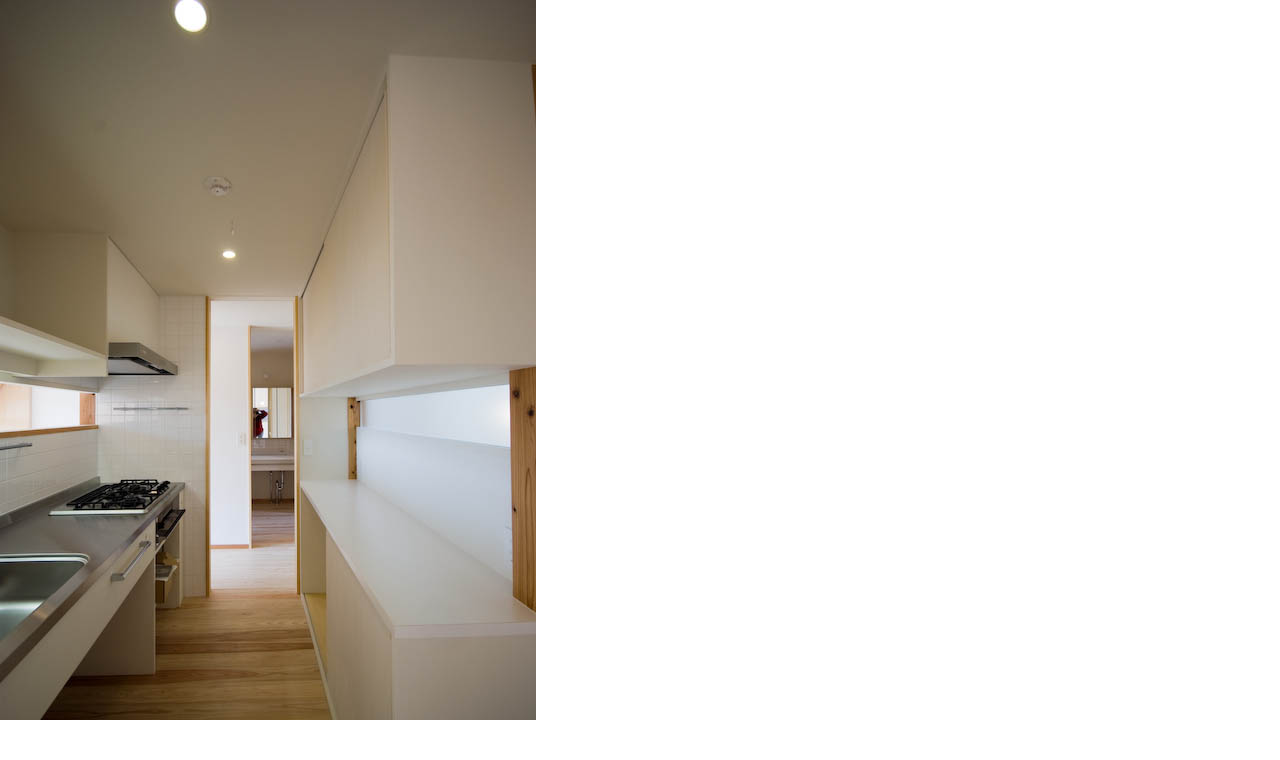

--- FILE ---
content_type: text/html
request_url: http://af-site.sub.jp/blog/kotori/kotori-03-kitchen-2.html
body_size: 152
content:
<html>
<body topmargin="0" leftmargin="0" marginheight="0" marginwidth="0">

<img src="http://af-site.sub.jp/blog/kotori/kotori-03-kitchen-2.jpg" width="536" height="800" />

</body>
</html>
